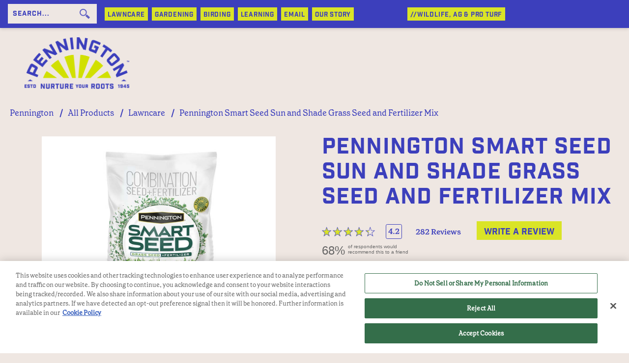

--- FILE ---
content_type: text/html; charset=utf-8
request_url: https://www.pennington.com/all-products/grass-seed/pennington-smart-seed-sun-and-shade
body_size: 12949
content:



<!DOCTYPE html>
<!--[if lt IE 7]>      <html class="no-js lt-ie9 lt-ie8 lt-ie7"> <![endif]-->
<!--[if IE 7]>         <html class="no-js lt-ie9 lt-ie8"> <![endif]-->
<!--[if IE 8]>         <html class="no-js lt-ie9"> <![endif]-->
<!--[if gt IE 8]><!-->
<html class="no-js" lang="en">
<!--<![endif]-->
<head>
<link href="/-/media/Feature/Experience-Accelerator/Bootstrap-4/Bootstrap-4/Styles/optimized-min.css?t=20220526T122629Z" rel="stylesheet"><link href="/-/media/Themes/OneWeb/Default/SXA-Base-Theme/styles/optimized-min.css?t=20220806T032400Z" rel="stylesheet"><link href="/-/media/Base-Themes/Main-Theme/styles/optimized-min.css?t=20220526T122632Z" rel="stylesheet"><link href="/-/media/Themes/OneWeb/Default/Default/styles/pre-optimized-min.css?t=20240329T134239Z" rel="stylesheet"><link href="/-/media/Themes/OneWeb/Pennington/Garden/styles/pre-optimized-min.css?t=20240621T181036Z" rel="stylesheet">

    
<meta name="VIcurrentDateTime" content="639045421341362605" />
<meta name="VirtualFolder" content="/" />
<script type="text/javascript" src="/layouts/system/VisitorIdentification.js"></script>

    



    <title>Smart Seed Sun and Shade - Grass Seed | Pennington</title>


<link rel="canonical" href="https://www.pennington.com/all-products/grass-seed/pennington-smart-seed-sun-and-shade">



    <link href="/-/media/Project/OneWeb/Pennington/Images/Favicon/favicon.png" rel="shortcut icon" />




<meta property="og:description"  content="Lawn grasses vary in the amount of sunlight they need to stay healthy. If some of your lawn receives sun and other parts receive moderate shade, Pennington Smart Seed Sun &amp; Shade offers the perfect mix of Tall Fescue, Perennial Ryegrass and Kentucky Bluegrass to survive these conditions."><meta property="og:type"  content="Product"><meta property="og:image"  content="https://www.pennington.com/-/media/Project/OneWeb/Pennington/Images/products/open-graph/grass-seed/pennington-smart-seed-sun-and-shade-grass-seed-20lb-og.jpg"><meta property="og:title"  content="Smart Seed Sun and Shade - Grass Seed | Pennington"><meta property="og:url"  content="https://www.pennington.com/all-products/grass-seed/pennington-smart-seed-sun-and-shade">



<meta  name="description" content="Lawn grasses vary in the amount of sunlight they need to stay healthy. If some of your lawn receives sun and other parts receive moderate shade, Pennington Smart Seed Sun &amp; Shade offers the perfect mix of Tall Fescue, Perennial Ryegrass, Kentucky Bluegrass and Fine Fescue to survive these conditions.">



<meta property="twitter:title"  content="Pennington Smart Seed Sun and Shade Grass Seed and Fertilizer Mix"><meta property="twitter:card"  content="summary_large_image">

    <meta name="viewport" content="width=device-width, initial-scale=1" />


<link href="https://fonts.googleapis.com/css2?family=Raleway:wght@300;400;500;600;700;800;900&display=swap" rel="stylesheet">
<link rel="stylesheet" href="https://use.typekit.net/gna0yqc.css"><meta charset="UTF-8">

<!-- OneTrust Cookies Consent Notice start-->
    <script type='text/javascript' src='https://cdn.cookielaw.org/consent/33c2052b-3ad9-41f5-a5bb-ab04c809dc6a/OtAutoBlock.js'></script>
    <script src='https://cdn.cookielaw.org/scripttemplates/otSDKStub.js' data-document-language="true" type='text/javascript' charset='UTF-8' data-domain-script='33c2052b-3ad9-41f5-a5bb-ab04c809dc6a' data-ignore-ga='true'></script>
    <script type='text/javascript'>function OptanonWrapper() { }</script>
    <!-- OneTrust Cookies Consent Notice end-->
    <!-- Google Tag Manager -->
    <script>
        (function (w, d, s, l, i) {
            w[l] = w[l] || []; w[l].push({
                'gtm.start':
                    new Date().getTime(), event: 'gtm.js'
            }); var f = d.getElementsByTagName(s)[0],
                j = d.createElement(s), dl = l != 'dataLayer' ? '&l=' + l : ''; j.async = true; j.src =
                    'https://www.googletagmanager.com/gtm.js?id=' + i + dl; f.parentNode.insertBefore(j, f);
    })(window, document, 'script', 'dataLayer', 'GTM-KBFWTM');</script>
    <!-- END Google Tag Manager -->
    <!-- GOOGLE ANALYTICS -->
    <!-- END GOOGLE ANALYTICS -->
    <script>
        var PriceSpider;
    </script>
    <meta name="ps-key" content="1747-5834d0d106232d734d340188">
    <meta name="ps-country" content="">
    <meta name="ps-language" content="en">
    <script src="//cdn.pricespider.com/1/lib/ps-widget.js" async></script>
    <meta name="majestic-site-verification" content="MJ12_f8e18af7-03d7-488d-9236-9e1fd4bb77c6">
    <style type="text/css">
        .p-w-r {
            display: none;
        }
    </style>
    <link href="https://ui.powerreviews.com/tag-builds/10329/4.0/styles.css" type="text/css" rel="stylesheet">
    <script>
        window.pwr = window.pwr || function () {
            (pwr.q = pwr.q || []).push(arguments);
        };
        data = {"api_key":"53f4a894-a149-4709-ba13-fa1b6235b335","locale":"en_US","merchant_group_id":"79086","merchant_id":"660759","page_id":"8B64434F3D9B4DA8A5CB97DAD578F559","review_wrapper_url":"https://www.pennington.com/write-a-review/?pr_page_id=8B64434F3D9B4DA8A5CB97DAD578F559","sendProductInfo":"","components":{"ReviewDisplay":"pr-reviewdisplay","ReviewSnippet":"pr-reviewsnippet"}};
        pwr("render", data);
    </script>
    <!-- Start of Survicate (www.survicate.com) code -->
    <script type="text/javascript">
        (function (w) {
            var s = document.createElement('script');
            s.src = 'https://survey.survicate.com/workspaces/0a4fb9fe21e1d4f1b90403e1e4156837/web_surveys.js';
            s.async = true;
            var e = document.getElementsByTagName('script')[0];
            e.parentNode.insertBefore(s, e);
        })(window);
    </script>
    <!-- End of Survicate code -->
      

<style>
@media (min-width:768px){

.related-products-and-related-articles .image-holder {
  position: relative;
  width: 100% !important;
  height: auto !important; /* Ensures height scales automatically */
  max-height: none !important; /* Removes height restrictions */
  overflow: hidden; /* Prevents overflow for images */
aspect-ratio:16/9;
}

.related-products-and-related-articles .image-holder img {
  width: 100% !important; /* Fills the container width */
  height: 100%; /* Maintains aspect ratio */
  object-fit: cover; /* Ensures the full image is displayed */
  display: block; /* Prevents inline spacing issues */
}

}
</style>

<script type='application/ld+json'>[{"@context":"https://schema.org","@type":"Product","Name":"Smart Seed Sun and Shade Grass Seed and Fertilizer Mix 20lb","Image":{"@type":"ImageObject","Url":"https://www.pennington.com//-/media/Project/OneWeb/Pennington/Images/products/seed/smart-seed/sun-and-shade-old/Smart-Seed-Sun-and-Shade-Grass-Seed-1-20lb.jpg"},"Url":"https://www.pennington.com/all-products/grass-seed/pennington-smart-seed-sun-and-shade","Description":"Lawn grasses vary in the amount of sunlight they need to stay healthy. If some of your lawn receives sun and other parts receive moderate shade, Pennington Smart Seed Sun & Shade offers the perfect mix of Tall Fescue, Perennial Ryegrass and Kentucky Bluegrass to survive these conditions.","Brand":{"@type":"Brand","Name":"Pennington Lawn and Garden","Logo":"https://www.pennington.com//-/media/Project/OneWeb/Pennington/Images/logos/pennington-logo.png"},"Sku":"100543720","Gtin12":"021496022796"}]</script>
<script type='application/ld+json'>[{"@context":"https://schema.org","@type":"Product","Name":"Smart Seed Sun and Shade Grass Seed and Fertilizer Mix 3lb","Image":{"@type":"ImageObject","Url":"https://www.pennington.com//-/media/Project/OneWeb/Pennington/Images/products/seed/smart-seed/sun-and-shade-old/Smart-Seed-Sun-and-Shade-Grass-Seed-1-3lb.jpg"},"Url":"https://www.pennington.com/all-products/grass-seed/pennington-smart-seed-sun-and-shade","Description":"Lawn grasses vary in the amount of sunlight they need to stay healthy. If some of your lawn receives sun and other parts receive moderate shade, Pennington Smart Seed Sun & Shade offers the perfect mix of Tall Fescue, Perennial Ryegrass and Kentucky Bluegrass to survive these conditions.","Brand":{"@type":"Brand","Name":"Pennington Lawn and Garden","Logo":"https://www.pennington.com//-/media/Project/OneWeb/Pennington/Images/logos/pennington-logo.png"},"Sku":"100543718","Gtin12":"021496022772"}]</script>
<script type='application/ld+json'>[{"@context":"https://schema.org","@type":"Product","Name":"Smart Seed Sun and Shade Grass Seed and Fertilizer Mix 7lb","Image":{"@type":"ImageObject","Url":"https://www.pennington.com//-/media/Project/OneWeb/Pennington/Images/products/seed/smart-seed/sun-and-shade-old/Smart-Seed-Sun-and-Shade-Grass-Seed-1-7lb.jpg"},"Url":"https://www.pennington.com/all-products/grass-seed/pennington-smart-seed-sun-and-shade","Description":"Lawn grasses vary in the amount of sunlight they need to stay healthy. If some of your lawn receives sun and other parts receive moderate shade, Pennington Smart Seed Sun & Shade offers the perfect mix of Tall Fescue, Perennial Ryegrass and Kentucky Bluegrass to survive these conditions.","Brand":{"@type":"Brand","Name":"Pennington Lawn and Garden","Logo":"https://www.pennington.com//-/media/Project/OneWeb/Pennington/Images/logos/pennington-logo.png"},"Sku":"100543719","Gtin12":"021496022789"}]</script>
<script type='application/ld+json'>{"@context":"https://schema.org","@type":"BreadcrumbList","ItemListElement":[{"@type":"ListItem","Position":"1","Name":"Pennington","Item":"https://www.pennington.com/"},{"@type":"ListItem","Position":"2","Name":"All Products","Item":"https://www.pennington.com/all-products"},{"@type":"ListItem","Position":"3","Name":"Lawncare","Item":"https://www.pennington.com/all-products/grass-seed"},{"@type":"ListItem","Position":"4","Name":"Pennington Smart Seed Sun and Shade Grass Seed and Fertilizer Mix","Item":"https://www.pennington.com/all-products/grass-seed/pennington-smart-seed-sun-and-shade"}]}</script>



</head>
<body class="gray-bg default-device bodyclass">
    

    <!-- Google Tag Manager (noscript) -->
    <noscript>
        <iframe src="https://www.googletagmanager.com/ns.html?id=GTM-KBFWTM" height="0" width="0" style="display:none;visibility:hidden"></iframe>
    </noscript>
    <!-- END Google Tag Manager (noscript) -->
    <script src="https://ui.powerreviews.com/stable/4.1/ui.js" async></script>
<input id="context-item" name="currentpage" type="hidden" value="{8B64434F-3D9B-4DA8-A5CB-97DAD578F559}" />
    
<!-- #wrapper -->
<div id="wrapper">
    <!-- #header -->
    <header>
        <div id="header" class="container-fluid">
            <div class="row">


<div class="component header-shell variant-3 variant-4 col-12 penn-nav-blue">
    <div class="component-content">





<div class="container">
<div class="row">
<div class="col-12 col-lg-2">
<div class="row">
<div class="component plain-html">
    <div class="component-content">
<button type="button" data-toggle="collapse" data-target="#mm-bb907eb1-f5be-462b-a6a1-36b98f5659a6" class="hamburger navbar-toggle">
                        <span class="icon-bar"></span>
                        <span class="icon-bar"></span>
                        <span class="icon-bar"></span>
                    </button>    </div>
</div></div>
<div class="row">
<div class="col-12 ">
<div class="row">
    <div class="component search-box">
        <div class="component-content">
            <div class="search-holder global-search-wrapper">
                <form method="get" class="global-search"
                      data-MinSuggestionsTriggerCharacterCount="3"
                      data-searchsuggestionapi="/api/sitecore/Search/GetSuggestions"
                      data-MaxPredictiveResultsCount="10"
                      data-MaxProductResultsCount="5"
                      data-MaxArticleResultsCount="3"
                      data-MaxOthersResultCount="2"
                      data-DisableAutoSugession="False"
                      data-DisableSearchTextBox="False"
                      data-CloneSearchBox="False"
                      action="https://www.pennington.com/search" role="search">
                    <div class="search-wrapper">
                        <div class="search-input-wrapper">
                            <input type="text" name="q" class="search-input typeahead" placeholder="SEARCH...">
                            <button class="custom-search-box-button" type="submit">
                            </button>
                        </div>
                    </div>
                </form>
            </div>
        </div>
    </div>
</div>
</div>
</div>
<div class="row">
<div class="col-12">
<div class="row">

<div class="component image file-type-icon-media-link col-12">
    <div class="component-content">
<a title="Image 1" href="/"><img src="/-/media/Project/OneWeb/Pennington/Images/garden/Pennington_Primary_Color_-Logo.png?h=1803&amp;iar=0&amp;w=3510&amp;hash=B3208BCD7C53A8A28757BD0F4E98CD2F" alt="Pennington_Primary_Color_ Logo" width="3510" height="1803" data-variantitemid="{5A484318-FB10-4F4B-97F5-E1594C59BAB2}" data-variantfieldname="Image" /></a>    </div>
</div>
</div>
</div>
</div>

</div>
<div class="col-12 col-lg-10">
<div class="row"><div class="component header-global-menu col-lg-12 variant-3">
    <div class="component-content">
            <ul class="items">
                    <li class="item">
<div>	
	
	<div class="list-wrap has-sublist">
	    
		<a href="/all-products/grass-seed">LAWNCARE</a>
	    
	</div>
	
		<ul class="sub-menu-list">
			
				<li class="sub-menu-item">
				    
					<a href="/all-products/grass-seed/seeding">Seeding</a>
					
				</li>
				
				<li class="sub-menu-item">
				    
					<a href="/all-products/grass-seed/patching-repairing">Patch and Repair</a>
					
				</li>
				
				<li class="sub-menu-item">
				    
					<a href="/all-products/grass-seed/lawn-fertilizer">Lawn Fertilizer</a>
					
				</li>
				
		</ul>
		</div>                    </li>
                    <li class="item">
<div>	
	
	<div class="list-wrap has-sublist">
	    
		<a href="/all-products/fertilizer">GARDENING</a>
	    
	</div>
	
		<ul class="sub-menu-list">
			
				<li class="sub-menu-item">
				    
					<a href="/all-products/fertilizer/plant-fertilizer">Plant Food</a>
					
				</li>
				
				<li class="sub-menu-item">
				    
					<a href="/all-products/fertilizer/soil-amendment">Soil Amendments</a>
					
				</li>
				
				<li class="sub-menu-item">
				    
					<a href="/all-products/fertilizer/plant-seed">Plant Seeds</a>
					
				</li>
				
				<li class="sub-menu-item">
				    
					<a href="/all-products/fertilizer/wildflower">wildflower</a>
					
				</li>
				
				<li class="sub-menu-item">
				    
					<a href="/all-products/fertilizer/soil">Potting Soil</a>
					
				</li>
				
		</ul>
		</div>                    </li>
                    <li class="item">
<div>	
	
	<div class="list-wrap has-sublist">
	    
		<a href="/all-products/wild-bird">BIRDING</a>
	    
	</div>
	
		<ul class="sub-menu-list">
			
				<li class="sub-menu-item">
				    
					<a href="/all-products/wild-bird/bird-food">Seed &amp; Feed</a>
					
				</li>
				
				<li class="sub-menu-item">
				    
					<a href="/all-products/wild-bird/suet-and-treats">Suet &amp; Treats</a>
					
				</li>
				
				<li class="sub-menu-item">
				    
					<a href="/all-products/wild-bird/hummingbird">Hummingbird</a>
					
				</li>
				
				<li class="sub-menu-item">
				    
					<a href="/all-products/wild-bird/feeders-houses">Feeders, Houses, Accessories</a>
					
				</li>
				
				<li class="sub-menu-item">
				    
					<a href="/all-products/wild-bird/pet-bird">Pet Bird</a>
					
				</li>
				
		</ul>
		</div>                    </li>
                    <li class="item">
<div>	
	
	<div class="list-wrap has-sublist">
	    
		<a>LEARNING</a>
	    
	</div>
	
		<ul class="sub-menu-list">
			
				<li class="sub-menu-item">
				    
					<a href="/all-products/grass-seed/resources">Lawncare Articles</a>
					
				</li>
				
				<li class="sub-menu-item">
				    
					<a href="/all-products/grass-seed/grass-seed-faqs">Lawncare FAQ</a>
					
				</li>
				
				<li class="sub-menu-item">
				    
					<a href="/all-products/fertilizer/resources">Gardening Articles</a>
					
				</li>
				
				<li class="sub-menu-item">
				    
					<a href="/all-products/fertilizer/pennington-fertilizer-faqs">Gardening FAQ</a>
					
				</li>
				
				<li class="sub-menu-item">
				    
					<a href="/all-products/wild-bird/resources">Wildbird Articles</a>
					
				</li>
				
				<li class="sub-menu-item">
				    
					<a href="/all-products/wild-bird/wild-birds-faqs">Wildbird FAQ</a>
					
				</li>
				
		</ul>
		</div>                    </li>
                    <li class="item">
<div>	
	
	<div class="list-wrap has-sublist">
	    
		<a href="/email-sign-up">Email</a>
	    
	</div>
	
		<ul class="sub-menu-list">
			
				<li class="sub-menu-item">
				    
					<a href="/contact-us">Customer Service</a>
					
				</li>
				
				<li class="sub-menu-item">
				    
					<a href="/email-sign-up">Email Sign-Up</a>
					
				</li>
				
		</ul>
		</div>                    </li>
                    <li class="item">
<div>	
	
	<div class="list-wrap ">
	    
		<a href="/our-story">Our Story</a>
	    
	</div>
	</div>                    </li>
                    <li class="item">
<div>	
	
	<div class="list-wrap has-sublist">
	    
		<a>//WILDLIFE, AG &amp; PRO TURF</a>
	    
	</div>
	
		<ul class="sub-menu-list">
			
				<li class="sub-menu-item">
				    
					<a href="/all-products/wildlife">Wildlife</a>
					
				</li>
				
				<li class="sub-menu-item">
				    
					<a href="/all-products/agriculture">Agriculture</a>
					
				</li>
				
				<li class="sub-menu-item">
				    
					<a href="/all-products/pro">Pro Turf</a>
					
				</li>
				
		</ul>
		</div>                    </li>
            </ul>
    </div>
</div></div>
</div>
</div>
</div>    </div>
</div>
</div>
        </div>
    </header>
    <!-- /#header -->
    <!-- #content -->
    <main>
        <div id="content" class="container-fluid">
            <div class="row">




<div class="component container col-lg-12 indent-bottom" id="main-margin">
    <div class="component-content" >
<div class="row">

<div class="component breadcrumb navigation-title col-12 indent-top">
    <div class="component-content">
        <nav>
            <ol>
                    <li class="breadcrumb-item home">
<div class="navigation-title field-navigationtitle"><a title="Home" href="/">Pennington</a></div>                            <span class="separator">/</span>
                    </li>
                    <li class="breadcrumb-item ">
<div class="navigation-title field-navigationtitle"><a title="all-products" href="/all-products">All Products</a></div>                            <span class="separator">/</span>
                    </li>
                    <li class="breadcrumb-item ">
<div class="navigation-title field-navigationtitle"><a title="grass-seed" href="/all-products/grass-seed">Lawncare</a></div>                            <span class="separator">/</span>
                    </li>
                    <li class="breadcrumb-item last">
<div class="navigation-title field-navigationtitle"><a title="pennington-smart-seed-sun-and-shade" href="/all-products/grass-seed/pennington-smart-seed-sun-and-shade">Pennington Smart Seed Sun and Shade Grass Seed and Fertilizer Mix</a></div>                            <span class="separator">/</span>
                    </li>
            </ol>
        </nav>
    </div>
</div>


<div class="component row-splitter">
        <div class="container-fluid">
            <div >
                <div class="row">
<div class="row component column-splitter">
        <div class="col-lg-6">
            <div class="row">

<div class="component productimage product-image-gallery col-12" data-gallery='{&quot;IsCarousel&quot;:false,&quot;ProductVariantList&quot;:[{&quot;VariantSKU&quot;:&quot;100543720&quot;,&quot;ProductMediaList&quot;:[{&quot;YoutubeId&quot;:null,&quot;MediaURL&quot;:&quot;/-/media/Project/OneWeb/Pennington/Images/products/seed/smart-seed/sun-and-shade-old/Smart-Seed-Sun-and-Shade-Grass-Seed-1-20lb.jpg&quot;,&quot;MediaType&quot;:&quot;image&quot;,&quot;AltText&quot;:&quot;Smart-Seed-Sun-and-Shade-Grass-Seed-1-20lb&quot;},{&quot;YoutubeId&quot;:null,&quot;MediaURL&quot;:&quot;/-/media/Project/OneWeb/Pennington/Images/products/seed/smart-seed/sun-and-shade-old/Smart-Seed-Sun-and-Shade-Grass-Seed-2-20lb.jpg&quot;,&quot;MediaType&quot;:&quot;image&quot;,&quot;AltText&quot;:&quot;Smart-Seed-Sun-and-Shade-Grass-Seed-2-20lb&quot;},{&quot;YoutubeId&quot;:null,&quot;MediaURL&quot;:&quot;/-/media/Project/OneWeb/Pennington/Images/products/seed/smart-seed/sun-and-shade-old/Smart-Seed-Sun-and-Shade-Grass-Seed-11.jpg&quot;,&quot;MediaType&quot;:&quot;image&quot;,&quot;AltText&quot;:&quot;Smart-Seed-Sun-and-Shade-Grass-Seed-11&quot;},{&quot;YoutubeId&quot;:null,&quot;MediaURL&quot;:&quot;/-/media/Project/OneWeb/Pennington/Images/products/seed/smart-seed/sun-and-shade-old/Smart-Seed-Sun-and-Shade-Grass-Seed-12.jpg&quot;,&quot;MediaType&quot;:&quot;image&quot;,&quot;AltText&quot;:&quot;Smart-Seed-Sun-and-Shade-Grass-Seed-12&quot;},{&quot;YoutubeId&quot;:null,&quot;MediaURL&quot;:&quot;/-/media/Project/OneWeb/Pennington/Images/products/seed/smart-seed/sun-and-shade-old/Smart-Seed-Sun-and-Shade-Grass-Seed-13.jpg&quot;,&quot;MediaType&quot;:&quot;image&quot;,&quot;AltText&quot;:&quot;Smart-Seed-Sun-and-Shade-Grass-Seed-13&quot;},{&quot;YoutubeId&quot;:null,&quot;MediaURL&quot;:&quot;/-/media/Project/OneWeb/Pennington/Images/products/seed/smart-seed/sun-and-shade-old/Smart-Seed-Sun-and-Shade-Grass-Seed-14.jpg&quot;,&quot;MediaType&quot;:&quot;image&quot;,&quot;AltText&quot;:&quot;Smart-Seed-Sun-and-Shade-Grass-Seed-14&quot;},{&quot;YoutubeId&quot;:null,&quot;MediaURL&quot;:&quot;/-/media/Project/OneWeb/Pennington/Images/products/seed/smart-seed/sun-and-shade-old/Smart-Seed-Sun-and-Shade-Grass-Seed-3.jpg&quot;,&quot;MediaType&quot;:&quot;image&quot;,&quot;AltText&quot;:&quot;Smart-Seed-Sun-and-Shade-Grass-Seed-3&quot;},{&quot;YoutubeId&quot;:null,&quot;MediaURL&quot;:&quot;/-/media/Project/OneWeb/Pennington/Images/products/seed/smart-seed/sun-and-shade-old/Smart-Seed-Sun-and-Shade-Grass-Seed-4.jpg&quot;,&quot;MediaType&quot;:&quot;image&quot;,&quot;AltText&quot;:&quot;Smart-Seed-Sun-and-Shade-Grass-Seed-4&quot;},{&quot;YoutubeId&quot;:null,&quot;MediaURL&quot;:&quot;/-/media/Project/OneWeb/Pennington/Images/products/seed/smart-seed/sun-and-shade-old/Smart-Seed-Sun-and-Shade-Grass-Seed-5.jpg&quot;,&quot;MediaType&quot;:&quot;image&quot;,&quot;AltText&quot;:&quot;Smart-Seed-Sun-and-Shade-Grass-Seed-5&quot;},{&quot;YoutubeId&quot;:null,&quot;MediaURL&quot;:&quot;/-/media/Project/OneWeb/Pennington/Images/products/seed/smart-seed/sun-and-shade-old/Smart-Seed-Sun-and-Shade-Grass-Seed-7.jpg&quot;,&quot;MediaType&quot;:&quot;image&quot;,&quot;AltText&quot;:&quot;Smart-Seed-Sun-and-Shade-Grass-Seed-7&quot;},{&quot;YoutubeId&quot;:null,&quot;MediaURL&quot;:&quot;/-/media/Project/OneWeb/Pennington/Images/products/seed/smart-seed/sun-and-shade-old/Smart-Seed-Sun-and-Shade-Grass-Seed-6.jpg&quot;,&quot;MediaType&quot;:&quot;image&quot;,&quot;AltText&quot;:&quot;Smart-Seed-Sun-and-Shade-Grass-Seed-6&quot;},{&quot;YoutubeId&quot;:null,&quot;MediaURL&quot;:&quot;/-/media/Project/OneWeb/Pennington/Images/products/seed/smart-seed/sun-and-shade-old/Smart-Seed-Sun-and-Shade-Grass-Seed-8.jpg&quot;,&quot;MediaType&quot;:&quot;image&quot;,&quot;AltText&quot;:&quot;Smart-Seed-Sun-and-Shade-Grass-Seed-8&quot;},{&quot;YoutubeId&quot;:null,&quot;MediaURL&quot;:&quot;/-/media/Project/OneWeb/Pennington/Images/products/seed/smart-seed/sun-and-shade-old/Smart-Seed-Sun-and-Shade-Grass-Seed-9.jpg&quot;,&quot;MediaType&quot;:&quot;image&quot;,&quot;AltText&quot;:&quot;Smart-Seed-Sun-and-Shade-Grass-Seed-9&quot;},{&quot;YoutubeId&quot;:null,&quot;MediaURL&quot;:&quot;/-/media/Project/OneWeb/Pennington/Images/products/seed/smart-seed/sun-and-shade-old/Smart-Seed-Sun-and-Shade-Grass-Seed-10-20lb.jpg&quot;,&quot;MediaType&quot;:&quot;image&quot;,&quot;AltText&quot;:&quot;Smart-Seed-Sun-and-Shade-Grass-Seed-10-20lb&quot;}]},{&quot;VariantSKU&quot;:&quot;100543718&quot;,&quot;ProductMediaList&quot;:[{&quot;YoutubeId&quot;:null,&quot;MediaURL&quot;:&quot;/-/media/Project/OneWeb/Pennington/Images/products/seed/smart-seed/sun-and-shade-old/Smart-Seed-Sun-and-Shade-Grass-Seed-1-3lb.jpg&quot;,&quot;MediaType&quot;:&quot;image&quot;,&quot;AltText&quot;:&quot;Smart-Seed-Sun-and-Shade-Grass-Seed-1-3lb&quot;},{&quot;YoutubeId&quot;:null,&quot;MediaURL&quot;:&quot;/-/media/Project/OneWeb/Pennington/Images/products/seed/smart-seed/sun-and-shade-old/Smart-Seed-Sun-and-Shade-Grass-Seed-2-3lb.jpg&quot;,&quot;MediaType&quot;:&quot;image&quot;,&quot;AltText&quot;:&quot;Smart-Seed-Sun-and-Shade-Grass-Seed-2-3lb&quot;},{&quot;YoutubeId&quot;:null,&quot;MediaURL&quot;:&quot;/-/media/Project/OneWeb/Pennington/Images/products/seed/smart-seed/sun-and-shade-old/Smart-Seed-Sun-and-Shade-Grass-Seed-11.jpg&quot;,&quot;MediaType&quot;:&quot;image&quot;,&quot;AltText&quot;:&quot;Smart-Seed-Sun-and-Shade-Grass-Seed-11&quot;},{&quot;YoutubeId&quot;:null,&quot;MediaURL&quot;:&quot;/-/media/Project/OneWeb/Pennington/Images/products/seed/smart-seed/sun-and-shade-old/Smart-Seed-Sun-and-Shade-Grass-Seed-12.jpg&quot;,&quot;MediaType&quot;:&quot;image&quot;,&quot;AltText&quot;:&quot;Smart-Seed-Sun-and-Shade-Grass-Seed-12&quot;},{&quot;YoutubeId&quot;:null,&quot;MediaURL&quot;:&quot;/-/media/Project/OneWeb/Pennington/Images/products/seed/smart-seed/sun-and-shade-old/Smart-Seed-Sun-and-Shade-Grass-Seed-13.jpg&quot;,&quot;MediaType&quot;:&quot;image&quot;,&quot;AltText&quot;:&quot;Smart-Seed-Sun-and-Shade-Grass-Seed-13&quot;},{&quot;YoutubeId&quot;:null,&quot;MediaURL&quot;:&quot;/-/media/Project/OneWeb/Pennington/Images/products/seed/smart-seed/sun-and-shade-old/Smart-Seed-Sun-and-Shade-Grass-Seed-14.jpg&quot;,&quot;MediaType&quot;:&quot;image&quot;,&quot;AltText&quot;:&quot;Smart-Seed-Sun-and-Shade-Grass-Seed-14&quot;},{&quot;YoutubeId&quot;:null,&quot;MediaURL&quot;:&quot;/-/media/Project/OneWeb/Pennington/Images/products/seed/smart-seed/sun-and-shade-old/Smart-Seed-Sun-and-Shade-Grass-Seed-3.jpg&quot;,&quot;MediaType&quot;:&quot;image&quot;,&quot;AltText&quot;:&quot;Smart-Seed-Sun-and-Shade-Grass-Seed-3&quot;},{&quot;YoutubeId&quot;:null,&quot;MediaURL&quot;:&quot;/-/media/Project/OneWeb/Pennington/Images/products/seed/smart-seed/sun-and-shade-old/Smart-Seed-Sun-and-Shade-Grass-Seed-4.jpg&quot;,&quot;MediaType&quot;:&quot;image&quot;,&quot;AltText&quot;:&quot;Smart-Seed-Sun-and-Shade-Grass-Seed-4&quot;},{&quot;YoutubeId&quot;:null,&quot;MediaURL&quot;:&quot;/-/media/Project/OneWeb/Pennington/Images/products/seed/smart-seed/sun-and-shade-old/Smart-Seed-Sun-and-Shade-Grass-Seed-5.jpg&quot;,&quot;MediaType&quot;:&quot;image&quot;,&quot;AltText&quot;:&quot;Smart-Seed-Sun-and-Shade-Grass-Seed-5&quot;},{&quot;YoutubeId&quot;:null,&quot;MediaURL&quot;:&quot;/-/media/Project/OneWeb/Pennington/Images/products/seed/smart-seed/sun-and-shade-old/Smart-Seed-Sun-and-Shade-Grass-Seed-6.jpg&quot;,&quot;MediaType&quot;:&quot;image&quot;,&quot;AltText&quot;:&quot;Smart-Seed-Sun-and-Shade-Grass-Seed-6&quot;},{&quot;YoutubeId&quot;:null,&quot;MediaURL&quot;:&quot;/-/media/Project/OneWeb/Pennington/Images/products/seed/smart-seed/sun-and-shade-old/Smart-Seed-Sun-and-Shade-Grass-Seed-7.jpg&quot;,&quot;MediaType&quot;:&quot;image&quot;,&quot;AltText&quot;:&quot;Smart-Seed-Sun-and-Shade-Grass-Seed-7&quot;},{&quot;YoutubeId&quot;:null,&quot;MediaURL&quot;:&quot;/-/media/Project/OneWeb/Pennington/Images/products/seed/smart-seed/sun-and-shade-old/Smart-Seed-Sun-and-Shade-Grass-Seed-8.jpg&quot;,&quot;MediaType&quot;:&quot;image&quot;,&quot;AltText&quot;:&quot;Smart-Seed-Sun-and-Shade-Grass-Seed-8&quot;},{&quot;YoutubeId&quot;:null,&quot;MediaURL&quot;:&quot;/-/media/Project/OneWeb/Pennington/Images/products/seed/smart-seed/sun-and-shade-old/Smart-Seed-Sun-and-Shade-Grass-Seed-9.jpg&quot;,&quot;MediaType&quot;:&quot;image&quot;,&quot;AltText&quot;:&quot;Smart-Seed-Sun-and-Shade-Grass-Seed-9&quot;},{&quot;YoutubeId&quot;:null,&quot;MediaURL&quot;:&quot;/-/media/Project/OneWeb/Pennington/Images/products/seed/smart-seed/sun-and-shade-old/Smart-Seed-Sun-and-Shade-Grass-Seed-10-3lb.jpg&quot;,&quot;MediaType&quot;:&quot;image&quot;,&quot;AltText&quot;:&quot;Smart-Seed-Sun-and-Shade-Grass-Seed-10-3lb&quot;}]},{&quot;VariantSKU&quot;:&quot;100543719&quot;,&quot;ProductMediaList&quot;:[{&quot;YoutubeId&quot;:null,&quot;MediaURL&quot;:&quot;/-/media/Project/OneWeb/Pennington/Images/products/seed/smart-seed/sun-and-shade-old/Smart-Seed-Sun-and-Shade-Grass-Seed-1-7lb.jpg&quot;,&quot;MediaType&quot;:&quot;image&quot;,&quot;AltText&quot;:&quot;Smart-Seed-Sun-and-Shade-Grass-Seed-1-7lb&quot;},{&quot;YoutubeId&quot;:null,&quot;MediaURL&quot;:&quot;/-/media/Project/OneWeb/Pennington/Images/products/seed/smart-seed/sun-and-shade-old/Smart-Seed-Sun-and-Shade-Grass-Seed-2-7lb.jpg&quot;,&quot;MediaType&quot;:&quot;image&quot;,&quot;AltText&quot;:&quot;Smart-Seed-Sun-and-Shade-Grass-Seed-2-7lb&quot;},{&quot;YoutubeId&quot;:null,&quot;MediaURL&quot;:&quot;/-/media/Project/OneWeb/Pennington/Images/products/seed/smart-seed/sun-and-shade-old/Smart-Seed-Sun-and-Shade-Grass-Seed-11.jpg&quot;,&quot;MediaType&quot;:&quot;image&quot;,&quot;AltText&quot;:&quot;Smart-Seed-Sun-and-Shade-Grass-Seed-11&quot;},{&quot;YoutubeId&quot;:null,&quot;MediaURL&quot;:&quot;/-/media/Project/OneWeb/Pennington/Images/products/seed/smart-seed/sun-and-shade-old/Smart-Seed-Sun-and-Shade-Grass-Seed-12.jpg&quot;,&quot;MediaType&quot;:&quot;image&quot;,&quot;AltText&quot;:&quot;Smart-Seed-Sun-and-Shade-Grass-Seed-12&quot;},{&quot;YoutubeId&quot;:null,&quot;MediaURL&quot;:&quot;/-/media/Project/OneWeb/Pennington/Images/products/seed/smart-seed/sun-and-shade-old/Smart-Seed-Sun-and-Shade-Grass-Seed-13.jpg&quot;,&quot;MediaType&quot;:&quot;image&quot;,&quot;AltText&quot;:&quot;Smart-Seed-Sun-and-Shade-Grass-Seed-13&quot;},{&quot;YoutubeId&quot;:null,&quot;MediaURL&quot;:&quot;/-/media/Project/OneWeb/Pennington/Images/products/seed/smart-seed/sun-and-shade-old/Smart-Seed-Sun-and-Shade-Grass-Seed-14.jpg&quot;,&quot;MediaType&quot;:&quot;image&quot;,&quot;AltText&quot;:&quot;Smart-Seed-Sun-and-Shade-Grass-Seed-14&quot;},{&quot;YoutubeId&quot;:null,&quot;MediaURL&quot;:&quot;/-/media/Project/OneWeb/Pennington/Images/products/seed/smart-seed/sun-and-shade-old/Smart-Seed-Sun-and-Shade-Grass-Seed-3.jpg&quot;,&quot;MediaType&quot;:&quot;image&quot;,&quot;AltText&quot;:&quot;Smart-Seed-Sun-and-Shade-Grass-Seed-3&quot;},{&quot;YoutubeId&quot;:null,&quot;MediaURL&quot;:&quot;/-/media/Project/OneWeb/Pennington/Images/products/seed/smart-seed/sun-and-shade-old/Smart-Seed-Sun-and-Shade-Grass-Seed-4.jpg&quot;,&quot;MediaType&quot;:&quot;image&quot;,&quot;AltText&quot;:&quot;Smart-Seed-Sun-and-Shade-Grass-Seed-4&quot;},{&quot;YoutubeId&quot;:null,&quot;MediaURL&quot;:&quot;/-/media/Project/OneWeb/Pennington/Images/products/seed/smart-seed/sun-and-shade-old/Smart-Seed-Sun-and-Shade-Grass-Seed-5.jpg&quot;,&quot;MediaType&quot;:&quot;image&quot;,&quot;AltText&quot;:&quot;Smart-Seed-Sun-and-Shade-Grass-Seed-5&quot;},{&quot;YoutubeId&quot;:null,&quot;MediaURL&quot;:&quot;/-/media/Project/OneWeb/Pennington/Images/products/seed/smart-seed/sun-and-shade-old/Smart-Seed-Sun-and-Shade-Grass-Seed-6.jpg&quot;,&quot;MediaType&quot;:&quot;image&quot;,&quot;AltText&quot;:&quot;Smart-Seed-Sun-and-Shade-Grass-Seed-6&quot;},{&quot;YoutubeId&quot;:null,&quot;MediaURL&quot;:&quot;/-/media/Project/OneWeb/Pennington/Images/products/seed/smart-seed/sun-and-shade-old/Smart-Seed-Sun-and-Shade-Grass-Seed-7.jpg&quot;,&quot;MediaType&quot;:&quot;image&quot;,&quot;AltText&quot;:&quot;Smart-Seed-Sun-and-Shade-Grass-Seed-7&quot;},{&quot;YoutubeId&quot;:null,&quot;MediaURL&quot;:&quot;/-/media/Project/OneWeb/Pennington/Images/products/seed/smart-seed/sun-and-shade-old/Smart-Seed-Sun-and-Shade-Grass-Seed-8.jpg&quot;,&quot;MediaType&quot;:&quot;image&quot;,&quot;AltText&quot;:&quot;Smart-Seed-Sun-and-Shade-Grass-Seed-8&quot;},{&quot;YoutubeId&quot;:null,&quot;MediaURL&quot;:&quot;/-/media/Project/OneWeb/Pennington/Images/products/seed/smart-seed/sun-and-shade-old/Smart-Seed-Sun-and-Shade-Grass-Seed-9.jpg&quot;,&quot;MediaType&quot;:&quot;image&quot;,&quot;AltText&quot;:&quot;Smart-Seed-Sun-and-Shade-Grass-Seed-9&quot;},{&quot;YoutubeId&quot;:null,&quot;MediaURL&quot;:&quot;/-/media/Project/OneWeb/Pennington/Images/products/seed/smart-seed/sun-and-shade-old/Smart-Seed-Sun-and-Shade-Grass-Seed-10-7lb.jpg&quot;,&quot;MediaType&quot;:&quot;image&quot;,&quot;AltText&quot;:&quot;Smart-Seed-Sun-and-Shade-Grass-Seed-10-7lb&quot;}]}]}'>
    <div class="component-content">




   
         
   
         
   
         
               
            
   
         
               
                     
                  
            
   
         



   

   
   
         <div class="image-placeholder">
            <img src="/-/media/Project/OneWeb/Pennington/Images/products/seed/smart-seed/sun-and-shade-old/Smart-Seed-Sun-and-Shade-Grass-Seed-1-20lb.jpg" alt="Smart-Seed-Sun-and-Shade-Grass-Seed-1-20lb" />
         </div>
   
      

   <div class="inner-wrap ">

      <div class ="image-container">

         
                     
                           
            
                           <div class="field-image product-tile">
                              
                                       <!--img src="" alt="Smart-Seed-Sun-and-Shade-Grass-Seed-1-20lb" /-->
                                    
                           </div>
                        
                  
                     
                           
            
                           <div class="field-image product-tile">
                              
                                       <!--img src="" alt="Smart-Seed-Sun-and-Shade-Grass-Seed-1-20lb" /-->
                                    
                           </div>
                        
                  
                     
                           
            
                           <div class="field-image product-tile">
                              
                                       <!--img src="" alt="Smart-Seed-Sun-and-Shade-Grass-Seed-1-20lb" /-->
                                    
                           </div>
                        
                  
                     
                           
            
                           <div class="field-image product-tile">
                              
                                       <!--img src="" alt="Smart-Seed-Sun-and-Shade-Grass-Seed-1-20lb" /-->
                                    
                           </div>
                        
                  
                     
                           
            
                           <div class="field-image product-tile">
                              
                                       <!--img src="" alt="Smart-Seed-Sun-and-Shade-Grass-Seed-1-20lb" /-->
                                    
                           </div>
                        
                  
                     
                           
            
                           <div class="field-image product-tile">
                              
                                       <!--img src="" alt="Smart-Seed-Sun-and-Shade-Grass-Seed-1-20lb" /-->
                                    
                           </div>
                        
                  
                     
                           
            
                           <div class="field-image product-tile">
                              
                                       <!--img src="" alt="Smart-Seed-Sun-and-Shade-Grass-Seed-1-20lb" /-->
                                    
                           </div>
                        
                  
                     
                           
            
                           <div class="field-image product-tile">
                              
                                       <!--img src="" alt="Smart-Seed-Sun-and-Shade-Grass-Seed-1-20lb" /-->
                                    
                           </div>
                        
                  
                     
                           
            
                           <div class="field-image product-tile">
                              
                                       <!--img src="" alt="Smart-Seed-Sun-and-Shade-Grass-Seed-1-20lb" /-->
                                    
                           </div>
                        
                  
                     
                           
            
                           <div class="field-image product-tile">
                              
                                       <!--img src="" alt="Smart-Seed-Sun-and-Shade-Grass-Seed-1-20lb" /-->
                                    
                           </div>
                        
                  
                     
                           
            
                           <div class="field-image product-tile">
                              
                                       <!--img src="" alt="Smart-Seed-Sun-and-Shade-Grass-Seed-1-20lb" /-->
                                    
                           </div>
                        
                  
                     
                           
            
                           <div class="field-image product-tile">
                              
                                       <!--img src="" alt="Smart-Seed-Sun-and-Shade-Grass-Seed-1-20lb" /-->
                                    
                           </div>
                        
                  
                     
                           
            
                           <div class="field-image product-tile">
                              
                                       <!--img src="" alt="Smart-Seed-Sun-and-Shade-Grass-Seed-1-20lb" /-->
                                    
                           </div>
                        
                  
                     
                           
            
                           <div class="field-image product-tile">
                              
                                       <!--img src="" alt="Smart-Seed-Sun-and-Shade-Grass-Seed-1-20lb" /-->
                                    
                           </div>
                        
                  
      </div>
   </div>

    </div>
</div></div>
        </div>
        <div class="col-lg-6">
            <div class="row">

<div class="component row-splitter">
        <div class="container-fluid">
            <div >
                <div class="row">

<div class="component content product-details variant-4 product-description col-12">
    <div class="component-content">
<div class ="product-wrapper">
<div class ="product-title">
<h1>Pennington Smart Seed Sun and Shade Grass Seed and Fertilizer Mix</h1>
</div>

<div class="row">    <div class="component power-reviews col-12 col-12">
        <div class="component-content">
<div id="pr-reviewsnippet"></div>        </div>
    </div>
</div>

<div class ="body-copy">
  
        <p>Lawn grasses vary in the amount of sunlight they need to stay healthy. If some of your lawn receives sun and other parts receive moderate shade, Pennington Smart Seed Sun &amp; Shade offers the perfect mix of Tall Fescue, Perennial Ryegrass and Kentucky Bluegrass to survive these conditions. </p>
       <p>This sun and shade grass seed mix is disease resistant and drought tolerant and contains just the right amount of fertilizer to help your lawn succeed. In areas of your lawn that receive 4 to 6 hours of sun daily, plant this grass seed mix in the early spring or early fall and see results in 8 to 21 days. This 20-pound bag covers up to 6,660 square feet for overseeding an existing lawn and 2,220 square feet for starting a new lawn from scratch. </p>
       <p>What makes Smart Seed smart? It&rsquo;s our industry-leading innovation. Pennington's NexGen Turf Research is the largest private grass seed research facility in the United States. We lead the industry in developing top-performing, water-conserving, sustainable seed. Once established, our purebred, drought-tolerant Smart Seed grass requires up to 30 percent less water than ordinary grass seed. That's year after year, for the life of your lawn. Plus, our advanced, fertilizer-enhanced seed coat technology speeds establishment and promotes greener grass. Born from Pennington innovation and NexGen breeding and research, Smart Seed brings you better seed, better sustainability and better results.</p>

</div>
</div>    </div>
</div>
</div>
            </div>
        </div>
        <div class="container-fluid">
            <div >
                <div class="row"><div class="component product-variant product-variant" data-product='{&quot;PrimaryTitle&quot;:&quot;Sizes:&quot;,&quot;SecondryTitle&quot;:&quot;&quot;,&quot;TertiaryTitle&quot;:&quot;&quot;,&quot;ProductVariantList&quot;:[{&quot;Primary&quot;:&quot;20lbbag&quot;,&quot;PrimaryText&quot;:&quot;20lb bag&quot;,&quot;Secondary&quot;:&quot;&quot;,&quot;SecondaryText&quot;:&quot;&quot;,&quot;Tertiary&quot;:&quot;&quot;,&quot;TertiaryText&quot;:&quot;&quot;,&quot;VariantSKU&quot;:&quot;100543720&quot;,&quot;VariantDescription&quot;:&quot;&quot;,&quot;VariantUPC&quot;:&quot;021496022796&quot;},{&quot;Primary&quot;:&quot;3lbbag&quot;,&quot;PrimaryText&quot;:&quot;3lb bag&quot;,&quot;Secondary&quot;:&quot;&quot;,&quot;SecondaryText&quot;:&quot;&quot;,&quot;Tertiary&quot;:&quot;&quot;,&quot;TertiaryText&quot;:&quot;&quot;,&quot;VariantSKU&quot;:&quot;100543718&quot;,&quot;VariantDescription&quot;:&quot;&quot;,&quot;VariantUPC&quot;:&quot;021496022772&quot;},{&quot;Primary&quot;:&quot;7lbbag&quot;,&quot;PrimaryText&quot;:&quot;7lb bag&quot;,&quot;Secondary&quot;:&quot;&quot;,&quot;SecondaryText&quot;:&quot;&quot;,&quot;Tertiary&quot;:&quot;&quot;,&quot;TertiaryText&quot;:&quot;&quot;,&quot;VariantSKU&quot;:&quot;100543719&quot;,&quot;VariantDescription&quot;:&quot;&quot;,&quot;VariantUPC&quot;:&quot;021496022789&quot;}]}'>
    <div class="component-content">


    
    
            
            
            
    
            
            
                    
                
    
              
    
                
                            
                                    
                                
                        
                            
                                    
                                
                        
                            
                                    
                                
                        
    
                
                            <h4>Sizes:</h4>
                            
                                    <select name = "primaryvariationvalue" id = "primaryvariationvalue">
                                
                            
                                    <option value =20lbbag>20lb bag</option>
                                
                                    <option value =3lbbag>3lb bag</option>
                                
                                    <option value =7lbbag>7lb bag</option>
                                
                            </select>
                        
    
                    
                    
                                    
                                            
                                                    
                                                
                                        
                                
                                    
                                
                                    
                                
                    
                                    <h4 style = "display:none"></h4>
                                    <select name = "secondaryvariationvalue" id = "secondaryvariationvalue" style = "display:none">
                                    </select>
                               
    
                   
                    
                                    
                                
                                    
                                
                                    
                                
                    
                                    <h4 style = "display:none"></h4>
                                    <select name = "tertiaryvariationvalue" id = "tertiaryvariationvalue" style = "display:none">
                                    </select>
                                
    
                
<div class = "where-to-buy">
    <div class="row">        <div class="component ps-widget col-12" data-ps-config="5834d0d106232d734d340188"
                 ps-sku="#skuValue" data-ps-sku="#skuValue">
            </div>
    </div>
</div>


    


    </div>
</div></div>
            </div>
        </div>
</div></div>
        </div>
</div></div>
            </div>
        </div>
        <div class="container-fluid">
            <div >
                <div class="row">

<div class="component row-splitter">
        <div class="container-fluid">
            <div >
                <div class="row">
<div class="row component column-splitter">
        <div class="col-lg-6">
            <div class="row">

<div class="component content image-cta col-12">
    <div class="component-content">
<div class="row">

<div class="component row-splitter">
        <div class="container-fluid">
            <div >
                <div class="row">
<div class="row component column-splitter">
        <div class="col-6">
            <div class="row">

<div class="component video col-12" data-properties="{&quot;enableKeyboard&quot;:&quot;true&quot;,&quot;name&quot;:&quot;Movie&quot;,&quot;completedTime&quot;:&quot;null&quot;}">

            <div class="component-content">
                <div class="sxa-video-wrapper">
                    <video style="width: 100%; height: 100%;" preload="none"   poster="">
                            <source type="video/youtube" src="//www.youtube.com/watch?v=YdN_vWgOEMs" />
                    </video>
                    <div class="video-init"></div>
                </div>
                <div class="video-caption">
                    
                </div>
                <div class="video-description">
                    
                </div>
            </div>

</div>


</div>
        </div>
        <div class="col-6">
            <div class="row"></div>
        </div>
</div></div>
            </div>
        </div>
        <div class="container-fluid">
            <div >
                <div class="row">
<div class="row component column-splitter">
        <div class="col-6">
            <div class="row"></div>
        </div>
        <div class="col-6">
            <div class="row"></div>
        </div>
</div></div>
            </div>
        </div>
        <div class="container-fluid">
            <div >
                <div class="row">
<div class="row component column-splitter">
        <div class="col-6">
            <div class="row"></div>
        </div>
        <div class="col-6">
            <div class="row"></div>
        </div>
</div></div>
            </div>
        </div>
</div></div>


     </div>
</div>
</div>
        </div>
        <div class="col-lg-6">
            <div class="row">
<div class="component product-tab-accordion product-tab col-12">
    <div class="component-content">

<div class="copy-wrap">
<ul id="tabs" class="nav nav-tabs" role="tablist">

<li class="nav-item">
<a id="tab-general" href="#pane-general" class="nav-link active" data-toggle="tab" role="tab">Planting Specifications</a>
</li>


<li class="nav-item">
<a id="tab-specification" href="#pane-specification" class="nav-link" data-toggle="tab" role="tab">Planting Zones</a>
</li>


<li class="nav-item">
<a id="tab-instructions" href="#pane-instructions" class="nav-link" data-toggle="tab" role="tab">Planting &amp; Growing Instructions</a>
</li>


</ul>
<div id="content" class="tab-content" role="tablist">

<div id="pane-general" class="card tab-pane fade show active" role="tabpanel" aria-labelledby="tab-general">

<div class="card-header" role="tab" id="heading-general">
<h5 class="mb-0">
<!-- Note: `data-parent` removed from here -->
<a data-toggle="collapse" href="#collapse-general" aria-expanded="true" aria-controls="collapse-general">
Planting Specifications
</a>
</h5>
</div>
 <!-- Note: New place of `data-parent` -->

<div id="collapse-general" class="collapse show" data-parent="#content" role="tabpanel" aria-labelledby="heading-general">
<div class="card-body">
<p>Daily Light Required: 4-6 Hours of Sun<br /> <br /> Sun Tolerance: Good<br /> <br /> Shade Tolerance: Good<br /> <br /> Grass Texture: Fine to Medium Fine<br /> <br /> Drought Tolerance: Very Good<br /> <br /> Disease Resistance: Excellent<br /> <br /> Traffic Tolerance: Good<br /> <br /> Planting Zones: A, B, C, D, E, F, G<br /> <br /> Recommended Planting Dates: Early Spring or Early Fall<br /> <br /> Planting Rates:</p> <ul>     <li>New Lawns: 9 lbs/1,000 sq ft</li>     <li>Overseeding: 3 lbs/1,000 sq ft</li>     <li>Planting Depth: &frac14;&rdquo;</li> </ul> Germination: 8-21 days<br /> <br /> Mowing Height: 3&rdquo; <p>&nbsp;</p>
</div>
</div>

</div>


<div id="pane-specification" class="card tab-pane fade" role="tabpanel" aria-labelledby="tab-specification">

<div class="card-header" role="tab" id="heading-specification">
<h5 class="mb-0">
<a class="collapsed" data-toggle="collapse" href="#collapse-specification" aria-expanded="false" aria-controls="collapse-specification">
Planting Zones
</a>
</h5>
</div>


<div id="collapse-specification" class="collapse" data-parent="#content" role="tabpanel" aria-labelledby="heading-specification">
<div class="card-body">
<p>Planting Zones: A, B, C, D, E, F, G</p><p><img alt='map-all' src='-/media/8704E0E5A2784EE4ABCD00B0CF0E384B.ashx' /></p>
</div>
</div>

</div>


<div id="pane-instructions" class="card tab-pane fade" role="tabpanel" aria-labelledby="tab-instructions">

<div class="card-header" role="tab" id="heading-instructions">
<h5 class="mb-0">
<a class="collapsed" data-toggle="collapse" href="#collapse-instructions" aria-expanded="false" aria-controls="collapse-instructions">
Planting &amp; Growing Instructions
</a>
</h5>
</div>


<div id="collapse-instructions" class="collapse" role="tabpanel" data-parent="#content" aria-labelledby="heading-instructions">
<div class="card-body">
<p><strong>Step 1: Prepare</strong><br /> For Bare Spots/New Lawns:<br /> Remove debris, then rake the soil to loosen and smooth the top layer.&nbsp;&nbsp;<br /> <br /> <strong>For Overseeding/Thin Areas:</strong><br /> Start by mowing existing grass as short as possible followed by removing debris.&nbsp; Then rake the soil to loosen and smooth the top layer.&nbsp;&nbsp;<br /> <br /> <strong>Step 2: Apply</strong><br /> Spread the seed evenly using a drop, rotary or hand-held spreader according to the recommended spreader settings.&nbsp; Rake gently to work your seed &amp; fertilizer in through the soil.&nbsp;&nbsp;<br /> <br /> <strong>Step 3: Water</strong><br /> Keep the soil moist by watering daily as needed until grass sprouts and reaches about 3" tall.&nbsp;</p>
</div>
</div>

</div>


</div>
</div>
    </div>
</div>
</div>
        </div>
</div></div>
            </div>
        </div>
        <div class="container-fluid">
            <div >
                <div class="row"></div>
            </div>
        </div>
</div></div>
            </div>
        </div>
</div>

<div class="component row-splitter">
        <div class="container-fluid">
            <div >
                <div class="row">

<div class="component row-splitter">
        <div class="container-fluid">
            <div >
                <div class="row"></div>
            </div>
        </div>
        <div class="container-fluid">
            <div >
                <div class="row"></div>
            </div>
        </div>
</div></div>
            </div>
        </div>
</div></div>    </div>
</div>

<div class="component row-splitter">
        <div class=" yellow-bg container-fluid">
            <div >
                <div class="row">


<div class="component container">
    <div class="component-content" >
<div class="row">
<div class="component content product-details variant-3 related-products-and-related-articles col-12">
    <div class="component-content">



    
        
                    
                

        
                    <div class="copy-wrap">
                        <h2>RELATED ARTICLES &amp; PRODUCTS</h2>
                        <div class="row">
                            
                                                
                                                            <div class="inner-wrap col-12 col-md-6 col-lg-3">
                                                                <div class="image-holder">
                                                                    <a href="/all-products/grass-seed/pennington-smart-seed-perennial-ryegrass" class="product-url"><img src="/-/media/Project/OneWeb/Pennington/Images/products/open-graph/grass-seed/pennington-smart-seed-perennial-ryegrass-3lb-og.jpg?h=480&amp;iar=0&amp;w=1140&amp;hash=9AEC4E41997E4BB3D78776589AB5343A" alt="pennington-smart-seed-perennial-ryegrass-3lb-og" width="1140" height="480" /></a>
                                                                </div>
                                                                <div class="body-copy ">
                                                                    <h3><a href="/all-products/grass-seed/pennington-smart-seed-perennial-ryegrass" class="field-title">Pennington Smart Seed Perennial Ryegrass and Fertilizer Blend</a></h3>
                                                                </div>
                                                            </div>
                                                        
                                        
                                                
                                                            <div class="inner-wrap col-12 col-md-6 col-lg-3">
                                                                <div class="image-holder">
                                                                    <a href="/all-products/grass-seed/pennington-smart-seed-sun-and-shade" class="product-url"><img src="/-/media/Project/OneWeb/Pennington/Images/products/open-graph/grass-seed/pennington-smart-seed-sun-and-shade-grass-seed-20lb-og.jpg?h=480&amp;iar=0&amp;w=1140&amp;hash=B2C2596B1D950222339CF91126F7BE15" alt="pennington-smart-seed-sun-and-shade-grass-seed-20lb-og" width="1140" height="480" /></a>
                                                                </div>
                                                                <div class="body-copy ">
                                                                    <h3><a href="/all-products/grass-seed/pennington-smart-seed-sun-and-shade" class="field-title">Pennington Smart Seed Sun and Shade Grass Seed and Fertilizer Mix</a></h3>
                                                                </div>
                                                            </div>
                                                        
                                        
                                                
                                                            <div class="inner-wrap col-12 col-md-6 col-lg-3">
                                                                <div class="image-holder">
                                                                    <a href="/all-products/grass-seed/resources/overseeding-a-key-to-beautiful-lawns" class="product-url"><img src="/-/media/Project/OneWeb/Pennington/Images/blog/seed/Overseeding-A-Key-to-Beautiful-Lawns/overseeding_opengraph.jpg?h=628&amp;iar=0&amp;w=1200&amp;hash=3ACD160C226EA4AB1D2345D2C94F3B1C" alt="Key to Beautiful Lawns" width="1200" height="628" /></a>
                                                                </div>
                                                                <div class="body-copy ">
                                                                    <h3><a href="/all-products/grass-seed/resources/overseeding-a-key-to-beautiful-lawns" class="field-title">How to Overseed or Reseed Your Lawn</a></h3>
                                                                </div>
                                                            </div>
                                                        
                                        
                                                
                                                            <div class="inner-wrap col-12 col-md-6 col-lg-3">
                                                                <div class="image-holder">
                                                                    <a href="/all-products/grass-seed/resources/recommended-grasses-for-regional-climates" class="product-url"><img src="/-/media/Project/OneWeb/Pennington/Images/blog/seed/Recommended-Grasses-for-Regional-Climates/fungaldisease_opengraph.jpg?h=628&amp;iar=0&amp;w=1200&amp;hash=3DBD3BB85CD2017C7D251D84CC1D2DDD" alt="fungaldisease_opengraph" width="1200" height="628" /></a>
                                                                </div>
                                                                <div class="body-copy ">
                                                                    <h3><a href="/all-products/grass-seed/resources/recommended-grasses-for-regional-climates" class="field-title">How to Choose the Right Grass Seed for Your Region</a></h3>
                                                                </div>
                                                            </div>
                                                        
                                        
                        </div>
                    </div>
                
    </div>
</div>
</div>    </div>
</div></div>
            </div>
        </div>
        <div class="container-fluid">
            <div >
                <div class="row">


<div class="component container">
    <div class="component-content" >
<div class="row">    <div class="component power-reviews col-12 space-lg-bottom">
        <div class="component-content">
<div id="pr-reviewdisplay"></div>        </div>
    </div>
</div>    </div>
</div></div>
            </div>
        </div>
</div>



<div class="component row-splitter">
        <div class="container-fluid">
            <div >
                <div class="row">

<div class="component image scroll-button-wrap col-12">
    <div class="component-content">
<a title="Scroll To Top" href="#"><img src="/-/media/Project/OneWeb/Default/Development/Scroll-To-Top-Button/back-to-top-arrow.png?h=49&amp;iar=0&amp;w=49&amp;hash=6B04E8336655C9DFE596797C03582260" alt="back-to-top" width="49" height="49" data-variantitemid="{A686C30E-A550-4A61-AFC5-304CDC860DE8}" data-variantfieldname="Image" /></a>    </div>
</div>
</div>
            </div>
        </div>
</div></div>
        </div>
    </main>
    <!-- /#content -->
    <!-- #footer -->
    <footer>
        <div id="footer" class="container-fluid">
            <div class="row">




<div class="component container col-12 light-gray-bg indent-bottom-sm indent-top-sm">
    <div class="component-content" >
<div class="row">
<div class="row component column-splitter">
        <div class="col-12 col-lg-3 position-center">
            <div class="row">

<div class="component image file-type-icon-media-link col-12">
    <div class="component-content">
<img src="/-/media/Project/OneWeb/Pennington/Images/garden/pennington-wordmark-logo.png?h=29&amp;iar=0&amp;w=270&amp;hash=ADF3AE2E17241B43C4172179C691CF11" alt="Penn WordMark logo" width="270" height="29" data-variantitemid="{774897D4-68D7-4C2B-BBB7-0E5D067B9581}" data-variantfieldname="Image" />    </div>
</div>
</div>
        </div>
        <div class="col-12 col-lg-9">
            <div class="row">
<div class="row component column-splitter">
        <div class="col-12 col-lg-8 position-center">
            <div class="row">


    <div class="component rich-text col-12">
        <div class="component-content">
&copy;2023 Pennington Seed, Inc. All trademarks are either property of Central Garden &amp; Pet Company, its subsidiaries, divisions, affiliates and/or related companies, or property of their respective owners.        </div>
    </div>
</div>
        </div>
        <div class="col-12 col-lg-4 position-center">
            <div class="row">

<div class="component link-list inline-link col-12 position-center">
    <div class="component-content">
        
        <ul>
                    <li class="item0 odd first">
<div class="field-link"><a data-variantfieldname="Link" target="_blank" rel="noopener noreferrer" href="https://www.central.com/central-privacy-policy" data-variantitemid="{A4788CC4-E4FC-4BB6-88AF-A5A2D53AD927}">Privacy Policy</a></div>                    </li>
                    <li class="item1 even last">
<div class="field-link"><a data-variantfieldname="Link" href="/terms" data-variantitemid="{9BFA6FDA-86DB-4662-BC33-B8920285810B}">Terms of Use</a></div>                    </li>
        </ul>
    </div>
</div>
</div>
        </div>
</div></div>
        </div>
</div></div>    </div>
</div></div>
        </div>
    </footer>
    <!-- /#footer -->
</div>
<!-- /#wrapper -->

    
<script src="/-/media/Themes/OneWeb/Default/SXA-Base-Theme/scripts/optimized-min.js?t=20220718T132255Z"></script><script src="/-/media/Base-Themes/XA-API/Scripts/optimized-min.js?t=20220526T122631Z"></script><script src="/-/media/Base-Themes/Main-Theme/scripts/optimized-min.js?t=20220526T122631Z"></script><script src="/-/media/Base-Themes/Components-Theme/Scripts/optimized-min.js?t=20220526T122633Z"></script><script src="/-/media/Base-Themes/Resolve-Conflicts/Scripts/optimized-min.js?t=20220526T122633Z"></script><script src="/-/media/Themes/OneWeb/Default/Default/Scripts/pre-optimized-min.js?t=20251218T170116Z"></script><script src="/-/media/Themes/OneWeb/Pennington/Garden/Scripts/pre-optimized-min.js?t=20221018T172525Z"></script>    <!-- /#wrapper -->
</body>
</html>

--- FILE ---
content_type: text/css;charset=utf-8
request_url: https://use.typekit.net/gna0yqc.css
body_size: 778
content:
/*
 * The Typekit service used to deliver this font or fonts for use on websites
 * is provided by Adobe and is subject to these Terms of Use
 * http://www.adobe.com/products/eulas/tou_typekit. For font license
 * information, see the list below.
 *
 * industry-inc-3d:
 *   - http://typekit.com/eulas/00000000000000007735a63e
 * industry-inc-base:
 *   - http://typekit.com/eulas/00000000000000007735a645
 * industry-inc-bevel:
 *   - http://typekit.com/eulas/00000000000000007735a643
 * industry-inc-bevel-fill:
 *   - http://typekit.com/eulas/00000000000000007735a640
 * industry-inc-in-n-out:
 *   - http://typekit.com/eulas/00000000000000007735a641
 * industry-inc-inline:
 *   - http://typekit.com/eulas/00000000000000007735a646
 * industry-inc-inline-stroke:
 *   - http://typekit.com/eulas/00000000000000007735a64a
 * industry-inc-outline:
 *   - http://typekit.com/eulas/00000000000000007735a649
 * industry-inc-stencil:
 *   - http://typekit.com/eulas/00000000000000007735a64b
 *
 * © 2009-2026 Adobe Systems Incorporated. All Rights Reserved.
 */
/*{"last_published":"2023-01-03 14:47:55 UTC"}*/

@import url("https://p.typekit.net/p.css?s=1&k=gna0yqc&ht=tk&f=25293.25296.25297.25298.25303.25304.25305.25306.25307&a=128661938&app=typekit&e=css");

@font-face {
font-family:"industry-inc-3d";
src:url("https://use.typekit.net/af/6047c7/00000000000000007735a63e/30/l?primer=7cdcb44be4a7db8877ffa5c0007b8dd865b3bbc383831fe2ea177f62257a9191&fvd=n4&v=3") format("woff2"),url("https://use.typekit.net/af/6047c7/00000000000000007735a63e/30/d?primer=7cdcb44be4a7db8877ffa5c0007b8dd865b3bbc383831fe2ea177f62257a9191&fvd=n4&v=3") format("woff"),url("https://use.typekit.net/af/6047c7/00000000000000007735a63e/30/a?primer=7cdcb44be4a7db8877ffa5c0007b8dd865b3bbc383831fe2ea177f62257a9191&fvd=n4&v=3") format("opentype");
font-display:auto;font-style:normal;font-weight:400;font-stretch:normal;
}

@font-face {
font-family:"industry-inc-base";
src:url("https://use.typekit.net/af/18901b/00000000000000007735a645/30/l?primer=7cdcb44be4a7db8877ffa5c0007b8dd865b3bbc383831fe2ea177f62257a9191&fvd=n4&v=3") format("woff2"),url("https://use.typekit.net/af/18901b/00000000000000007735a645/30/d?primer=7cdcb44be4a7db8877ffa5c0007b8dd865b3bbc383831fe2ea177f62257a9191&fvd=n4&v=3") format("woff"),url("https://use.typekit.net/af/18901b/00000000000000007735a645/30/a?primer=7cdcb44be4a7db8877ffa5c0007b8dd865b3bbc383831fe2ea177f62257a9191&fvd=n4&v=3") format("opentype");
font-display:auto;font-style:normal;font-weight:400;font-stretch:normal;
}

@font-face {
font-family:"industry-inc-bevel";
src:url("https://use.typekit.net/af/a98744/00000000000000007735a643/30/l?primer=7cdcb44be4a7db8877ffa5c0007b8dd865b3bbc383831fe2ea177f62257a9191&fvd=n4&v=3") format("woff2"),url("https://use.typekit.net/af/a98744/00000000000000007735a643/30/d?primer=7cdcb44be4a7db8877ffa5c0007b8dd865b3bbc383831fe2ea177f62257a9191&fvd=n4&v=3") format("woff"),url("https://use.typekit.net/af/a98744/00000000000000007735a643/30/a?primer=7cdcb44be4a7db8877ffa5c0007b8dd865b3bbc383831fe2ea177f62257a9191&fvd=n4&v=3") format("opentype");
font-display:auto;font-style:normal;font-weight:400;font-stretch:normal;
}

@font-face {
font-family:"industry-inc-bevel-fill";
src:url("https://use.typekit.net/af/888cb6/00000000000000007735a640/30/l?primer=7cdcb44be4a7db8877ffa5c0007b8dd865b3bbc383831fe2ea177f62257a9191&fvd=n4&v=3") format("woff2"),url("https://use.typekit.net/af/888cb6/00000000000000007735a640/30/d?primer=7cdcb44be4a7db8877ffa5c0007b8dd865b3bbc383831fe2ea177f62257a9191&fvd=n4&v=3") format("woff"),url("https://use.typekit.net/af/888cb6/00000000000000007735a640/30/a?primer=7cdcb44be4a7db8877ffa5c0007b8dd865b3bbc383831fe2ea177f62257a9191&fvd=n4&v=3") format("opentype");
font-display:auto;font-style:normal;font-weight:400;font-stretch:normal;
}

@font-face {
font-family:"industry-inc-in-n-out";
src:url("https://use.typekit.net/af/b49eaa/00000000000000007735a641/30/l?primer=7cdcb44be4a7db8877ffa5c0007b8dd865b3bbc383831fe2ea177f62257a9191&fvd=n4&v=3") format("woff2"),url("https://use.typekit.net/af/b49eaa/00000000000000007735a641/30/d?primer=7cdcb44be4a7db8877ffa5c0007b8dd865b3bbc383831fe2ea177f62257a9191&fvd=n4&v=3") format("woff"),url("https://use.typekit.net/af/b49eaa/00000000000000007735a641/30/a?primer=7cdcb44be4a7db8877ffa5c0007b8dd865b3bbc383831fe2ea177f62257a9191&fvd=n4&v=3") format("opentype");
font-display:auto;font-style:normal;font-weight:400;font-stretch:normal;
}

@font-face {
font-family:"industry-inc-inline";
src:url("https://use.typekit.net/af/150166/00000000000000007735a646/30/l?primer=7cdcb44be4a7db8877ffa5c0007b8dd865b3bbc383831fe2ea177f62257a9191&fvd=n4&v=3") format("woff2"),url("https://use.typekit.net/af/150166/00000000000000007735a646/30/d?primer=7cdcb44be4a7db8877ffa5c0007b8dd865b3bbc383831fe2ea177f62257a9191&fvd=n4&v=3") format("woff"),url("https://use.typekit.net/af/150166/00000000000000007735a646/30/a?primer=7cdcb44be4a7db8877ffa5c0007b8dd865b3bbc383831fe2ea177f62257a9191&fvd=n4&v=3") format("opentype");
font-display:auto;font-style:normal;font-weight:400;font-stretch:normal;
}

@font-face {
font-family:"industry-inc-inline-stroke";
src:url("https://use.typekit.net/af/5c42e2/00000000000000007735a64a/30/l?primer=7cdcb44be4a7db8877ffa5c0007b8dd865b3bbc383831fe2ea177f62257a9191&fvd=n4&v=3") format("woff2"),url("https://use.typekit.net/af/5c42e2/00000000000000007735a64a/30/d?primer=7cdcb44be4a7db8877ffa5c0007b8dd865b3bbc383831fe2ea177f62257a9191&fvd=n4&v=3") format("woff"),url("https://use.typekit.net/af/5c42e2/00000000000000007735a64a/30/a?primer=7cdcb44be4a7db8877ffa5c0007b8dd865b3bbc383831fe2ea177f62257a9191&fvd=n4&v=3") format("opentype");
font-display:auto;font-style:normal;font-weight:400;font-stretch:normal;
}

@font-face {
font-family:"industry-inc-outline";
src:url("https://use.typekit.net/af/147f5c/00000000000000007735a649/30/l?primer=7cdcb44be4a7db8877ffa5c0007b8dd865b3bbc383831fe2ea177f62257a9191&fvd=n4&v=3") format("woff2"),url("https://use.typekit.net/af/147f5c/00000000000000007735a649/30/d?primer=7cdcb44be4a7db8877ffa5c0007b8dd865b3bbc383831fe2ea177f62257a9191&fvd=n4&v=3") format("woff"),url("https://use.typekit.net/af/147f5c/00000000000000007735a649/30/a?primer=7cdcb44be4a7db8877ffa5c0007b8dd865b3bbc383831fe2ea177f62257a9191&fvd=n4&v=3") format("opentype");
font-display:auto;font-style:normal;font-weight:400;font-stretch:normal;
}

@font-face {
font-family:"industry-inc-stencil";
src:url("https://use.typekit.net/af/8665f3/00000000000000007735a64b/30/l?primer=7cdcb44be4a7db8877ffa5c0007b8dd865b3bbc383831fe2ea177f62257a9191&fvd=n4&v=3") format("woff2"),url("https://use.typekit.net/af/8665f3/00000000000000007735a64b/30/d?primer=7cdcb44be4a7db8877ffa5c0007b8dd865b3bbc383831fe2ea177f62257a9191&fvd=n4&v=3") format("woff"),url("https://use.typekit.net/af/8665f3/00000000000000007735a64b/30/a?primer=7cdcb44be4a7db8877ffa5c0007b8dd865b3bbc383831fe2ea177f62257a9191&fvd=n4&v=3") format("opentype");
font-display:auto;font-style:normal;font-weight:400;font-stretch:normal;
}

.tk-industry-inc-3d { font-family: "industry-inc-3d",sans-serif; }
.tk-industry-inc-base { font-family: "industry-inc-base",sans-serif; }
.tk-industry-inc-bevel { font-family: "industry-inc-bevel",sans-serif; }
.tk-industry-inc-bevel-fill { font-family: "industry-inc-bevel-fill",sans-serif; }
.tk-industry-inc-in-n-out { font-family: "industry-inc-in-n-out",sans-serif; }
.tk-industry-inc-inline { font-family: "industry-inc-inline",sans-serif; }
.tk-industry-inc-inline-stroke { font-family: "industry-inc-inline-stroke",sans-serif; }
.tk-industry-inc-outline { font-family: "industry-inc-outline",sans-serif; }
.tk-industry-inc-stencil { font-family: "industry-inc-stencil",sans-serif; }
